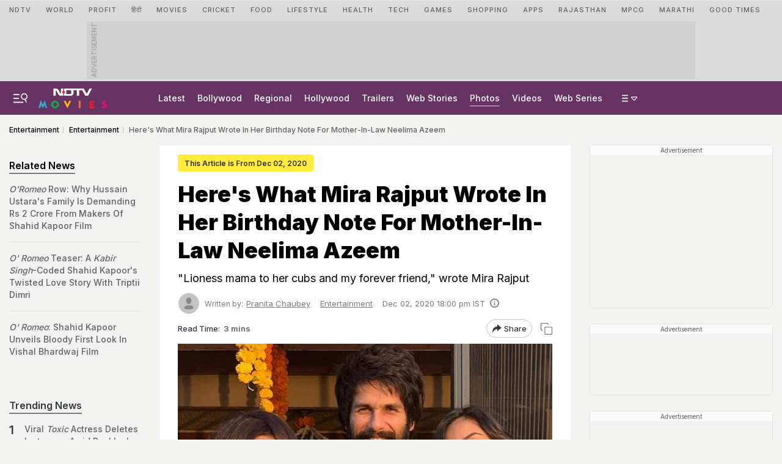

--- FILE ---
content_type: text/html; charset=utf-8
request_url: https://www.google.com/recaptcha/api2/aframe
body_size: 183
content:
<!DOCTYPE HTML><html><head><meta http-equiv="content-type" content="text/html; charset=UTF-8"></head><body><script nonce="qwbnXB2FEFa9AHhUtMrctQ">/** Anti-fraud and anti-abuse applications only. See google.com/recaptcha */ try{var clients={'sodar':'https://pagead2.googlesyndication.com/pagead/sodar?'};window.addEventListener("message",function(a){try{if(a.source===window.parent){var b=JSON.parse(a.data);var c=clients[b['id']];if(c){var d=document.createElement('img');d.src=c+b['params']+'&rc='+(localStorage.getItem("rc::a")?sessionStorage.getItem("rc::b"):"");window.document.body.appendChild(d);sessionStorage.setItem("rc::e",parseInt(sessionStorage.getItem("rc::e")||0)+1);localStorage.setItem("rc::h",'1768377852553');}}}catch(b){}});window.parent.postMessage("_grecaptcha_ready", "*");}catch(b){}</script></body></html>

--- FILE ---
content_type: application/javascript; charset=utf-8
request_url: https://fundingchoicesmessages.google.com/f/AGSKWxXRkF-7Z1RwvhyR1QBJrIKVxxkNgh5ts46JEyZYkOt4QWGvv7jAhwNMrE0oR457W6niR79LW7JkwWZIlLggl636tGEuyZ3DOBw2uCOjXfIfP3MBjZ_FfO63jskPyXKNlHEhwJ_LvdtmXLTctppqF6H4kbFK1VDgvHuNgPGm72lhd3qJDuWpF6PZj9Xa/_/ad41_/adnet./adv_468__ad_server./banner_image.php?
body_size: -1292
content:
window['9802f99d-aa05-4c84-b229-606da846f8ed'] = true;